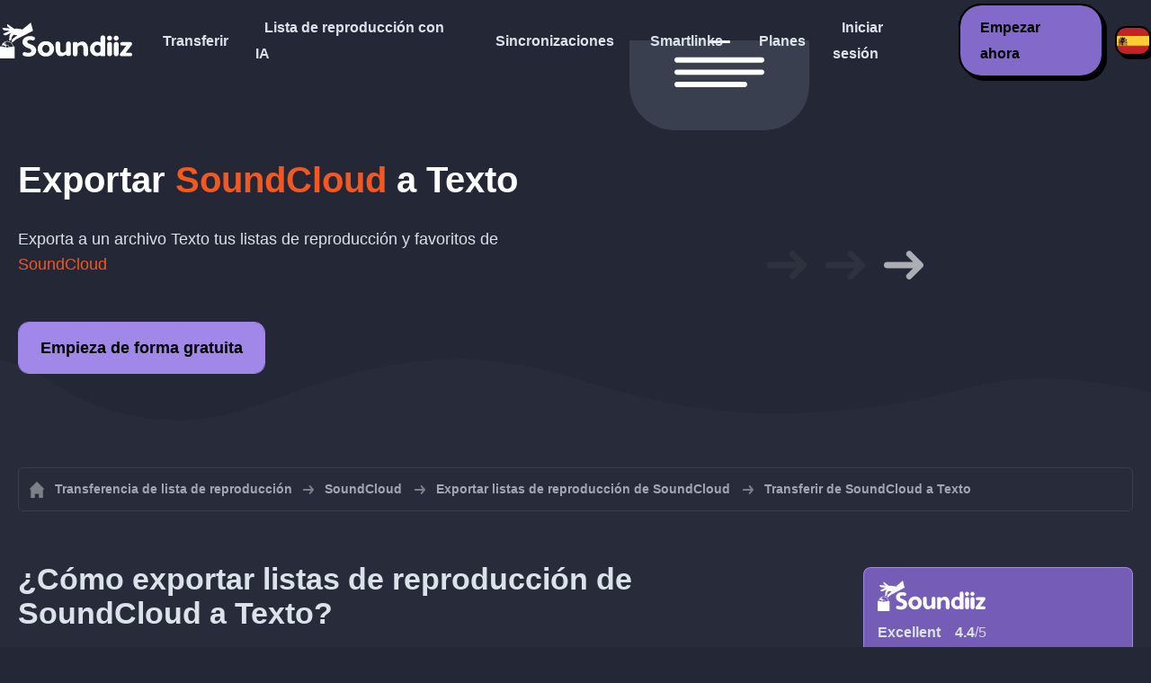

--- FILE ---
content_type: text/html; charset=UTF-8
request_url: https://soundiiz.com/es/tutorial/export-soundcloud-to-text
body_size: 5218
content:
                    <!DOCTYPE html>
<html class="theme-dark " lang="es"  itemscope itemtype="https://schema.org/FAQPage">
<head>
    <meta charset="UTF-8" />
    <title>Exportar listas de reproducción de SoundCloud a Texto - Guarda tus listas de reproducción y biblioteca con Soundiiz</title>
    <link rel="canonical" href="https://soundiiz.com/es/tutorial/export-soundcloud-to-text"/>

    <!-- HREFLANG -->
                                        <link rel="alternate" hreflang="x-default" href="https://soundiiz.com/tutorial/export-soundcloud-to-text" />
                        <link rel="alternate" hreflang="en" href="https://soundiiz.com/tutorial/export-soundcloud-to-text" />
                                            <link rel="alternate" hreflang="es" href="https://soundiiz.com/es/tutorial/export-soundcloud-to-text" />
                                            <link rel="alternate" hreflang="fr" href="https://soundiiz.com/fr/tutorial/export-soundcloud-to-text" />
                                            <link rel="alternate" hreflang="ru" href="https://soundiiz.com/ru/tutorial/export-soundcloud-to-text" />
                                            <link rel="alternate" hreflang="pt" href="https://soundiiz.com/pt/tutorial/export-soundcloud-to-text" />
                                            <link rel="alternate" hreflang="de" href="https://soundiiz.com/de/tutorial/export-soundcloud-to-text" />
                                            <link rel="alternate" hreflang="it" href="https://soundiiz.com/it/tutorial/export-soundcloud-to-text" />
                                            <link rel="alternate" hreflang="da" href="https://soundiiz.com/da/tutorial/export-soundcloud-to-text" />
                                            <link rel="alternate" hreflang="nl" href="https://soundiiz.com/nl/tutorial/export-soundcloud-to-text" />
                                            <link rel="alternate" hreflang="no" href="https://soundiiz.com/no/tutorial/export-soundcloud-to-text" />
                                            <link rel="alternate" hreflang="pl" href="https://soundiiz.com/pl/tutorial/export-soundcloud-to-text" />
                                            <link rel="alternate" hreflang="sv" href="https://soundiiz.com/sv/tutorial/export-soundcloud-to-text" />
                                            <link rel="alternate" hreflang="zh" href="https://soundiiz.com/zh/tutorial/export-soundcloud-to-text" />
                                            <link rel="alternate" hreflang="ja" href="https://soundiiz.com/ja/tutorial/export-soundcloud-to-text" />
                                            <link rel="alternate" hreflang="ar" href="https://soundiiz.com/ar/tutorial/export-soundcloud-to-text" />
                                            <link rel="alternate" hreflang="tr" href="https://soundiiz.com/tr/tutorial/export-soundcloud-to-text" />
                                            <link rel="alternate" hreflang="hi" href="https://soundiiz.com/hi/tutorial/export-soundcloud-to-text" />
            
    <meta name="description" itemprop="description" content="Exporta listas de reproducción de SoundCloud a un archivo Texto en tu dispositivo. Guarda todas tus listas de reproducción y favoritos de SoundCloud con Soundiiz." />
            <link rel="image_src" type="image/png" href="https://soundiiz.com/build/static/il-social.png" />
        <meta name="author" content="Soundiiz" />
    <meta name="keywords" content="soundiiz, convert, convert playlists, transfer, syncing, smart links, free, apple music, streaming services, youtube music, deezer, soundcloud, tidal, qobuz, amazon, song, lastfm, youtube" />
    <meta name="robots" content="all" />
    <meta name="viewport" content="width=device-width, initial-scale=1" />
    <meta name="theme-color" content="#242735">

    <!-- Open graph -->
    <meta property="og:site_name" content="Soundiiz" />
    <meta property="og:title" content="Exportar listas de reproducción de SoundCloud a Texto - Guarda tus listas de reproducción y biblioteca con Soundiiz" />
    <meta property="og:description" content="Exporta listas de reproducción de SoundCloud a un archivo Texto en tu dispositivo. Guarda todas tus listas de reproducción y favoritos de SoundCloud con Soundiiz." />
    <meta property="og:type" content="website" />
            <meta property="og:image" content="https://soundiiz.com/build/static/il-social.png" />
        <meta property="og:url" content="https://soundiiz.com" />
    <meta property="fb:app_id" content="235280966601747" />


    <!-- Twitter graph -->
    <meta name="twitter:title" content="Exportar listas de reproducción de SoundCloud a Texto - Guarda tus listas de reproducción y biblioteca con Soundiiz" />
    <meta name="twitter:description" content="Exporta listas de reproducción de SoundCloud a un archivo Texto en tu dispositivo. Guarda todas tus listas de reproducción y favoritos de SoundCloud con Soundiiz." />
            <meta name="twitter:image" content="https://soundiiz.com/build/static/il-social-twitter.png" />
        <meta name="twitter:card" content="summary" />
    <meta name="twitter:site" content="@soundiizexp" />

    
    <link rel="shortcut icon" href="/favicon/favicon.ico" />
    <link rel="icon" sizes="32x32" href="/favicon/32x32.png" />
    <link rel="icon" sizes="16x16" href="/favicon/16x16.png" />
    <link rel="apple-touch-icon" sizes="180x180" href="/favicon/180x180.png" />

    <!-- Style -->
    <link crossorigin rel="stylesheet" href="/build/assets/CUbKNx9A.css"><link crossorigin rel="modulepreload" href="/build/assets/Bxu3rcyx.js"><link crossorigin rel="modulepreload" href="/build/assets/CUKHiOHN.js">
    <link crossorigin rel="modulepreload" href="/build/assets/CtF8r2sC.js"><link crossorigin rel="modulepreload" href="/build/assets/vSMCirmz.js"><link crossorigin rel="modulepreload" href="/build/assets/B77NI-r2.js">
        <link crossorigin rel="stylesheet" href="/build/assets/BgWQlN1W.css">
    <!-- End Style -->

    <script type="application/ld+json">
		{
			"@context": "https://schema.org",
			"@graph":[
			{
                "@type":"WebSite",
                "url": "https://soundiiz.com",
                "name": "Soundiiz",
                "description": "Exporta listas de reproducción de SoundCloud a un archivo Texto en tu dispositivo. Guarda todas tus listas de reproducción y favoritos de SoundCloud con Soundiiz.",
                "alternateName": "Soundiiz: Transferir listas de reproducción y favoritos entres servicios de streaming",
                "sameAs":[
                    "https://www.linkedin.com/company/9388497/",
                    "https://www.instagram.com/soundiizofficial",
                    "https://en.wikipedia.org/wiki/Soundiiz",
                    "https://www.facebook.com/Soundiiz",
                    "https://x.com/Soundiiz"
                ]
            },
            {
                "@type":"Organization",
                "url": "https://soundiiz.com",
                "name": "Soundiiz",
                "legalName": "BRICKOFT SAS",
                "sameAs":[
                    "https://www.linkedin.com/company/9388497/",
                    "https://www.instagram.com/soundiizofficial",
                    "https://en.wikipedia.org/wiki/Soundiiz",
                    "https://www.facebook.com/Soundiiz",
                    "https://x.com/Soundiiz"
                ],
                "logo": "/favicon/180x180.png",
                "email": "contact@soundiiz.com"
            },
            {
                "@type":[
                    "WebApplication",
                    "SoftwareApplication"
                 ],
                "operatingSystem":"all",
                "name":"Soundiiz",
                "image":"/favicon/180x180.png",
                "url":"https://soundiiz.com",
                "applicationCategory":"UtilitiesApplication",
                "aggregateRating": {
                    "@type": "AggregateRating",
                    "ratingValue": "4.4",
                    "ratingCount": "866",
                    "reviewCount": "866",
                    "bestRating": "5",
                    "worstRating": "1"
                },
                "offers": {
                    "@type":"Offer",
                    "price":"0",
                    "priceCurrency":"EUR"
                }
            }]
		}
    </script>
    <!-- Trad cookie -->
    <script>
      var cookieTrans = {
        message: 'Usamos cookies para mejorar su experiencia con nuestro servicio y para ayudarnos a comprender cómo lo usan los visitantes. Al usar este sitio, usted acepta este uso.',
        gotIt: 'Aceptar',
        moreInfo: 'Ver detalles'
      }
    </script>
    </head>
<body lang="es" >
<div class="sdz-root sdz-static code-200 tutorials export-soundcloud-to-text">
    <header id="header">
        <div class="navbar" role="navigation" dir="ltr">
            <div class="navbar-inner">
                <div class="soundiiz-logo">
                    <a href="/es/" data-native="_blank" aria-label="Playlist Transfer" title="Soundiiz">
                        <img src="/build/static/logo-soundiiz.svg" alt="Playlist Transfer" height="36" />
                    </a>
                </div>
                <div class="clear"></div>
                <ul id="navigation" class="navigation">
                    <li class="navigation-item navigation-control" id="navControl"></li>
                    <li class="navigation-item"><a data-native="_blank" href="/es/transfer-playlist-and-favorites" title="Transferir">Transferir</a></li>
                    <li class="navigation-item"><a data-native="_blank" href="/es/ai-playlist-generator" title="Lista de reproducción con IA">Lista de reproducción con IA</a></li>
                    <li class="navigation-item"><a data-native="_blank" href="/es/auto-sync-playlist" title="Mantener las listas de reproducción sincronizadas automáticamente">Sincronizaciones</a></li>
                    <li class="navigation-item"><a data-native="_blank" href="/es/smartlink-for-playlist-curator" title="Smartlinks">Smartlinks</a></li>
                    <li class="navigation-item"><a data-native="_blank" href="/es/pricing" title="Planes">Planes</a></li>
                    <li class="navigation-item"><a itemprop="url" href="/es/login" title="Iniciar sesión">Iniciar sesión</a></li>
                    <li class="navigation-item item-app btn"><a href="/es/register" title="Empezar ahora">Empezar ahora</a></li>
                    <li id="localePicker" class="locale-picker">
    <div id="currentLocale" class="current-locale locale-es">
        <span class="flag flag-es"></span>
    </div>
    <ul id="localeList" class="locale-list close">
                                    <li class="locale locale-en ">
                    <a title="English (US)" href="https://soundiiz.com/tutorial/export-soundcloud-to-text">
                        <span class="flag flag-en"></span>English (US)
                    </a>
                </li>
                                                <li class="locale locale-es locale-selected">
                    <a title="Español" href="https://soundiiz.com/es/tutorial/export-soundcloud-to-text">
                        <span class="flag flag-es"></span>Español
                    </a>
                </li>
                                                <li class="locale locale-fr ">
                    <a title="Français" href="https://soundiiz.com/fr/tutorial/export-soundcloud-to-text">
                        <span class="flag flag-fr"></span>Français
                    </a>
                </li>
                                                <li class="locale locale-ru ">
                    <a title="Русский" href="https://soundiiz.com/ru/tutorial/export-soundcloud-to-text">
                        <span class="flag flag-ru"></span>Русский
                    </a>
                </li>
                                                <li class="locale locale-pt ">
                    <a title="Português (Brasil)" href="https://soundiiz.com/pt/tutorial/export-soundcloud-to-text">
                        <span class="flag flag-pt"></span>Português (Brasil)
                    </a>
                </li>
                                                <li class="locale locale-de ">
                    <a title="Deutsch" href="https://soundiiz.com/de/tutorial/export-soundcloud-to-text">
                        <span class="flag flag-de"></span>Deutsch
                    </a>
                </li>
                                                <li class="locale locale-it ">
                    <a title="Italiano" href="https://soundiiz.com/it/tutorial/export-soundcloud-to-text">
                        <span class="flag flag-it"></span>Italiano
                    </a>
                </li>
                                                <li class="locale locale-da ">
                    <a title="Dansk" href="https://soundiiz.com/da/tutorial/export-soundcloud-to-text">
                        <span class="flag flag-da"></span>Dansk
                    </a>
                </li>
                                                <li class="locale locale-nl ">
                    <a title="Nederlands" href="https://soundiiz.com/nl/tutorial/export-soundcloud-to-text">
                        <span class="flag flag-nl"></span>Nederlands
                    </a>
                </li>
                                                <li class="locale locale-no ">
                    <a title="Norsk" href="https://soundiiz.com/no/tutorial/export-soundcloud-to-text">
                        <span class="flag flag-no"></span>Norsk
                    </a>
                </li>
                                                <li class="locale locale-pl ">
                    <a title="Polski" href="https://soundiiz.com/pl/tutorial/export-soundcloud-to-text">
                        <span class="flag flag-pl"></span>Polski
                    </a>
                </li>
                                                <li class="locale locale-sv ">
                    <a title="Svenska" href="https://soundiiz.com/sv/tutorial/export-soundcloud-to-text">
                        <span class="flag flag-sv"></span>Svenska
                    </a>
                </li>
                                                <li class="locale locale-zh ">
                    <a title="中文" href="https://soundiiz.com/zh/tutorial/export-soundcloud-to-text">
                        <span class="flag flag-zh"></span>中文
                    </a>
                </li>
                                                <li class="locale locale-ja ">
                    <a title="日本語" href="https://soundiiz.com/ja/tutorial/export-soundcloud-to-text">
                        <span class="flag flag-ja"></span>日本語
                    </a>
                </li>
                                                <li class="locale locale-ar ">
                    <a title="العربية" href="https://soundiiz.com/ar/tutorial/export-soundcloud-to-text">
                        <span class="flag flag-ar"></span>العربية
                    </a>
                </li>
                                                <li class="locale locale-tr ">
                    <a title="Türkçe" href="https://soundiiz.com/tr/tutorial/export-soundcloud-to-text">
                        <span class="flag flag-tr"></span>Türkçe
                    </a>
                </li>
                                                <li class="locale locale-hi ">
                    <a title="हिन्दी" href="https://soundiiz.com/hi/tutorial/export-soundcloud-to-text">
                        <span class="flag flag-hi"></span>हिन्दी
                    </a>
                </li>
                        </ul>
</li>                </ul>
            </div>
        </div>
    </header>

        <div class="overhead overhead-tutorial overhead-tutorial-convertTo">
    <div class="overhead-wrapper">
        <div class="overhead-inner">
            <h1 class="overhead-title">Exportar <span class="text-soundcloud">SoundCloud</span> a <span class="text-text">Texto</span></h1>
            <p class="overhead-desc">Exporta a un archivo <span class="text-text">Texto</span> tus listas de reproducción y favoritos de <span class="text-soundcloud">SoundCloud</span></p>
            <div class="overhead-actions">
                <a class="btn btn-large btn-primary btn-webapp" href="/es/webapp" title="Empieza de forma gratuita"> Empieza de forma gratuita</a>
            </div>
        </div>
        <div class="overhead-canvas from-soundcloud-to-file">
            <div class="canvas">
                <div class="foreground">
                    <div class="canvas-platform platform-source platform-soundcloud"></div>
                    <div class="canvas-platform platform-destination platform-file platform-text"></div>
                </div>
                <div class="middleground">
                    <div class="canvas-arrow"></div>
                    <div class="canvas-arrow"></div>
                    <div class="canvas-arrow"></div>
                </div>
            </div>
        </div>
    </div>
        <div class="wave-separator"></div>
    </div>
    <section class="section section-auto section-breadcrumbs">
        <div class="container container-flex container-breadcrumbs container-new container-padding">
            <nav>
                <ol class="breadcrumbs" itemscope itemtype="https://schema.org/BreadcrumbList">
                                            <li itemprop="itemListElement" itemscope
                            itemtype="https://schema.org/ListItem">
                            <a itemprop="item" href="/es/" title="Transferencia de lista de reproducción">
                                <span itemprop="name">Transferencia de lista de reproducción</span></a>
                            <meta itemprop="position" content="1" />
                        </li>
                                                                                                                                <li itemprop="itemListElement" itemscope
                            itemtype="https://schema.org/ListItem">
                            <a itemprop="item" href="/es/soundcloud" title="SoundCloud">
                                <span itemprop="name">SoundCloud</span></a>
                            <meta itemprop="position" content="2" />
                        </li>
                                                    <li itemprop="itemListElement" itemscope
                                itemtype="https://schema.org/ListItem">
                                <a itemprop="item" href="/es/soundcloud/export-playlist" title="Exportar listas de reproducción de SoundCloud">
                                    <span itemprop="name">Exportar listas de reproducción de SoundCloud</span></a>
                                <meta itemprop="position" content="3" />
                            </li>
                                                <li>Transferir de SoundCloud a Texto</li>
                                    </ol>
            </nav>
        </div>
    </section>
    <section class="section section-tutorials">
        <div class="container container-flex container-full container-row container-tutorials container-new container-padding">
            <div class="all-tutorials">
                <div class="recap-box">
    <div class="recap-box-wrapper">
        <div class="recap-box-header">
            <div class="recap-box-logo"></div>
            <div class="trustpilot">
    <span class="trustpilot-score">Excellent</span>
    <span class="trustpilot-score-number"><strong>4.4</strong>/5</span>
    </div>        </div>
        <div class="recap-box-content">
            <div class="recap-box-title">¡La mejor solución para gestionar tu colección de música en línea!</div>
            <ul class="recap-box-features">
                <li>41 servicios musicales admitidos</li>
                <li>Transfiere tus listas de reproducción y favoritos</li>
                <li>No es necesario instalar ninguna aplicación</li>
            </ul>
        </div>
    </div>
    <div class="recap-box-footer">
        <a class="btn btn-large recap-box-action" href="/es/webapp/playlists" title="Empieza de forma gratuita">Empieza de forma gratuita</a>
    </div>
</div>                <article class="tutorial" itemscope itemprop="mainEntity" itemtype="https://schema.org/Question">
    <h2 itemprop="name">¿Cómo exportar listas de reproducción de SoundCloud a Texto?</h2>
    <div itemscope itemprop="acceptedAnswer" itemtype="https://schema.org/Answer">
            <p class="group-subtitle">Sigue estos pasos para exportar a un archivo Texto tus listas de reproducción de SoundCloud y crea una copia de seguridad de tus listas de canciones para compartirlas.</p>
        <div class="sticks">
            <a href="/es/pricing" class="stick stick-premium">Premium</a>
            <span class="stick stick-category stick-playlists">Listas de reproducción</span>
            <span class="stick stick-tool stick-export">Exportar</span>
        </div>
        <div itemprop="text">
            <ol class="process process-primary break-row">
                <li>En Soundiiz; selecciona la lista de reproducción que quieres exportar y elige <strong>Exportar como archivo</strong></li>
                <li>Selecciona el formato <strong>Texto</strong> y confirma la lista de canciones</li>
                <li>Haz clic en <strong>Descargar archivo</strong> para guardar la lista de canviones exportada en tu dispositivo.</li>
            </ol>
        </div>
        <div class="notification-message info-message">
            <div class="message-content">
                <div class="message-libelle">¿Quieres ver un ejemplo del archivo exportado?
                                            <a href="/data/fileExamples/playlistExport.txt" download="PlaylistExport.txt">
                            Descargar lista de reproducción en formato Texto</a>
                                    </div>
            </div>
        </div>
        </div>
</article>                <article class="tutorial" itemscope itemprop="mainEntity" itemtype="https://schema.org/Question">
    <h2 itemprop="name">¿Cómo exportar la lista de álbumes de SoundCloud a formato Texto?</h2>
    <div itemscope itemprop="acceptedAnswer" itemtype="https://schema.org/Answer">
            <p class="group-subtitle">Guarda tus álbumes favoritos de SoundCloud en un archivo Texto siguiendo los pasos de esta guía rápida.</p>
        <div class="sticks">
            <a href="/es/pricing" class="stick stick-premium">Premium</a>
            <span class="stick stick-category stick-albums">Álbumes</span>
            <span class="stick stick-tool stick-export">Exportar</span>
        </div>
        <div itemprop="text">
            <ol class="process process-primary break-row">
                <li>En Soundiiz; selecciona los álbumes que quieres exportar y elige <strong>Exportar como archivo</strong></li>
                <li>Selecciona el formato <strong>Texto</strong> y confirma la lista</li>
                <li>Haz clic en <strong>Descargar archivo</strong> para guardar la lista exportada en tu dispositivo.</li>
            </ol>
        </div>
        <div class="notification-message info-message">
            <div class="message-content">
                <div class="message-libelle">¿Quieres ver un ejemplo del archivo exportado?
                                            <a href="/data/fileExamples/albumsExport.txt" download="AlbumsExport.txt">
                            Descargar lista de álbumes en formato Texto</a>
                                    </div>
            </div>
        </div>
        </div>
</article>
                <article class="tutorial" itemscope itemprop="mainEntity" itemtype="https://schema.org/Question">
    <h2 itemprop="name">¿Cómo exportar la lista de artistas de SoundCloud a formato Texto?</h2>
    <div itemscope itemprop="acceptedAnswer" itemtype="https://schema.org/Answer">
            <p class="group-subtitle">Guarda tus artistas favoritos de SoundCloud en un archivo Texto siguiendo los pasos de esta guía rápida.</p>
        <div class="sticks">
            <a href="/es/pricing" class="stick stick-premium">Premium</a>
            <span class="stick stick-category stick-albums">Artistas</span>
            <span class="stick stick-tool stick-export">Exportar</span>
        </div>
        <div itemprop="text">
            <ol class="process process-primary break-row">
                <li>En Soundiiz; selecciona los artistas que quieres exportar y elige <strong>Exportar como archivo</strong></li>
                <li>Selecciona el formato <strong>Texto</strong> y confirma la lista</li>
                <li>Haz clic en <strong>Descargar archivo</strong> para guardar la lista exportada en tu dispositivo.</li>
            </ol>
        </div>
        <div class="notification-message info-message">
            <div class="message-content">
                <div class="message-libelle">¿Quieres ver un ejemplo del archivo exportado?
                                            <a href="/data/fileExamples/artistsExport.txt" download="ArtistsExport.txt">
                            Descargar lista de artistas en formato Texto</a>
                                    </div>
            </div>
        </div>
        </div>
</article>
                <article class="tutorial" itemscope itemprop="mainEntity" itemtype="https://schema.org/Question">
    <h2 itemprop="name">¿Cómo exportar la lista de canciones de SoundCloud a formato Texto?</h2>
    <div itemscope itemprop="acceptedAnswer" itemtype="https://schema.org/Answer">
            <p class="group-subtitle">Guarda tus canciones favoritas de SoundCloud en un archivo Texto siguiendo los pasos de esta guía rápida.</p>
        <div class="sticks">
            <a href="/es/pricing" class="stick stick-premium">Premium</a>
            <span class="stick stick-category stick-albums">Canciones</span>
            <span class="stick stick-tool stick-export">Exportar</span>
        </div>
        <div itemprop="text">
            <ol class="process process-primary break-row">
                <li>En Soundiiz; selecciona las canciones que quieres exportar y elige <strong>Exportar como archivo</strong></li>
                <li>Selecciona el formato <strong>Texto</strong> y confirma la lista</li>
                <li>Haz clic en <strong>Descargar archivo</strong> para guardar la lista exportada en tu dispositivo.</li>
            </ol>
        </div>
        <div class="notification-message info-message">
            <div class="message-content">
                <div class="message-libelle">¿Quieres ver un ejemplo del archivo exportado?
                                            <a href="/data/fileExamples/tracksExport.txt" download="TracksExport.txt">
                            Descargar lista de canciones en formato Texto</a>
                                    </div>
            </div>
        </div>
        </div>
</article>
                

<article class="tutorial" itemscope itemprop="mainEntity" itemtype="https://schema.org/Question">
    <h2 itemprop="name">¿Qué es SoundCloud?</h2>
    <div itemscope itemprop="acceptedAnswer" itemtype="https://schema.org/Answer">
        <div itemprop="text">
            <p>SoundCloud es una plataforma de distribución global de audio en línea, que permite a sus usuarios subir, grabar, promocionar y compartir sus grabaciones creadas originalmente. </p>
        </div>
    </div>
</article>


<article class="tutorial" itemscope itemprop="mainEntity" itemtype="https://schema.org/Question">
    <h2 itemprop="name">¿Qué es Soundiiz?</h2>
    <div itemscope itemprop="acceptedAnswer" itemtype="https://schema.org/Answer">
        <div itemprop="text">
            <p>Soundiiz es la herramienta en línea más completa para gestionar tu biblioteca musical entre varios servicios. Ofrece una manera sencilla de importar y exportar listas de reproducción, pero también canciones, artistas y álbumes favoritos.</p>
        </div>
    </div>
</article>
            </div>
            <div class="sidebar-tutorials">
                <div class="recap-box">
    <div class="recap-box-wrapper">
        <div class="recap-box-header">
            <div class="recap-box-logo"></div>
            <div class="trustpilot">
    <span class="trustpilot-score">Excellent</span>
    <span class="trustpilot-score-number"><strong>4.4</strong>/5</span>
    </div>        </div>
        <div class="recap-box-content">
            <div class="recap-box-title">¡La mejor solución para gestionar tu colección de música en línea!</div>
            <ul class="recap-box-features">
                <li>41 servicios musicales admitidos</li>
                <li>Transfiere tus listas de reproducción y favoritos</li>
                <li>No es necesario instalar ninguna aplicación</li>
            </ul>
        </div>
    </div>
    <div class="recap-box-footer">
        <a class="btn btn-large recap-box-action" href="/es/webapp/playlists" title="Empieza de forma gratuita">Empieza de forma gratuita</a>
    </div>
</div>                <div class="other-tutorials">
                    <h4>Otros tutoriales</h4>
                                                            <a href="/es/tutorial/export-spotify-to-text" class="tutorial-link" title="Exportar Spotify a Texto">Exportar Spotify a Texto</a>
                                                                                <a href="/es/tutorial/export-deezer-to-text" class="tutorial-link" title="Exportar Deezer a Texto">Exportar Deezer a Texto</a>
                                                                                <a href="/es/tutorial/export-tidal-to-text" class="tutorial-link" title="Exportar TIDAL a Texto">Exportar TIDAL a Texto</a>
                                                                                <a href="/es/tutorial/export-apple-music-to-text" class="tutorial-link" title="Exportar Apple Music a Texto">Exportar Apple Music a Texto</a>
                                                                                            <a href="/es/tutorial" class="btn btn-basic btn-block btn-small">Otros tutoriales</a>
                </div>
            </div>
        </div>
    </section>
    <section class="section section-hub-redirects">
    <div class="container container-flex container-row container-hub-redirects container-new container-padding">
        <div class="hub-redirects">
                        <a href="/es/soundcloud" title="Otros tutoriales SoundCloud" class="hub-redirect hub-redirect-source hub-redirect-soundcloud">
                <div class="hub-redirect-pretitle">Otros tutoriales</div>
                <div class="hub-redirect-title"><strong class="text-soundcloud">SoundCloud</strong></div>
            </a>
                                        <a href="/es/tutorial" title="Otros tutoriales Soundiiz" class="hub-redirect hub-redirect-destination hub-redirect-soundiiz">
                    <div class="hub-redirect-pretitle">Otros tutoriales</div>
                    <div class="hub-redirect-title"><strong class="text-soundiiz">Soundiiz</strong></div>
                </a>
                    </div>
    </div>
</section>
    <footer>
        <div class="container container-new container-footer container-padding">
            <nav class="footer-nav">
                <a href="/es/" title="Soundiiz: convert playlists" class="footer-logo"></a>
                <ul class="footer-inner">
                    <li class="footer-link"><a href="/blog/" data-native="_blank" title="Blog"> Blog</a></li>
                    <li class="footer-link"><a href="/es/tutorial" data-native="_blank" title="Tutoriales"> Tutoriales</a></li>
                    <li class="footer-link"><a href="https://support.soundiiz.com/hc/en-us" target="_blank" rel="noopener" title="Centro de asistencia">Centro de asistencia</a></li>
                    <li class="footer-link"><a href="/es/partners" data-native="_blank" title="Nuestros socios"> Nuestros socios</a></li>
                    <li class="footer-link"><a href="/es/about" data-native="_blank" title="Sobre nosotros">Sobre nosotros</a></li>
                    <li class="footer-link"><a href="/es/brand" data-native="_blank" title="Kit de prensa"> Kit de prensa</a></li>
                    <li class="footer-link"><a href="https://support.soundiiz.com/hc/en-us/requests/new" data-native="_blank" title="Contáctanos"> Contáctanos</a></li>
                    <li class="footer-link"><a href="/es/api" data-native="_blank" title="Desarrolladores (API)"> Desarrolladores (API)</a></li>
                    <li class="footer-link"><a href="https://play.google.com/store/apps/details?id=fr.brickoft.soundiiz&referrer=utm_source%3Dsoundiiz%26utm_medium%3Dfooter" target="_blank" rel="noopener" title="Android app">Android App</a></li>
                </ul>
            </nav>
        </div>
        <div class="footer-cr">
            <div class="container container-new container-footer container-padding">
                <div class="footer-cr-inner">
                    <div class="cr-items">
                        <div class="cr-item">© 2026 Brickoft</div>
                        <a href="/es/terms" data-native="_blank" title="Privacidad y términos" class="cr-item cr-link">Privacidad y términos</a>
                        <a href="https://status.soundiiz.com/" target="_blank" rel="noopener" data-native="_blank" title="Estado de los servicios" class="cr-item cr-link"> Estado de los servicios</a>
                    </div>
                    <div class="cr-follow-links">
                        <a href="https://www.facebook.com/Soundiiz" title="Facebook" rel="noreferrer" target="_blank" class="cr-follow-link link-facebook"></a>
                        <a href="https://www.instagram.com/soundiizofficial/" title="Instagram" rel="noreferrer" target="_blank" class="cr-follow-link link-instagram"></a>
                        <a href="https://x.com/soundiiz" title="X" rel="noreferrer" target="_blank" class="cr-follow-link link-twitter"></a>
                        <a href="https://www.youtube.com/channel/UCV1Vcu3E9IJKkn-Ss8yt4xg" title="YouTube" rel="noreferrer" target="_blank" class="cr-follow-link link-youtube"></a>
                        <a href="https://www.linkedin.com/company/soundiiz" data-native="_blank" title="Linkedin" rel="noreferrer"  class="cr-follow-link link-linkedin"></a>
                        <a href="https://www.reddit.com/r/Soundiiz/" data-native="_blank" title="Reddit" rel="noreferrer"  class="cr-follow-link link-reddit"></a>
                    </div>
                </div>
            </div>
        </div>
    </footer>
    <div id="cookieconsent"></div>
</div>

<!---------------- Critical JS ------------------------------------------------->
<script crossorigin type="module" src="/build/assets/BIhC5Pjf.js"></script>
<script crossorigin type="module" src="/build/assets/4NcOojE1.js"></script>
    <script crossorigin type="module" src="/build/assets/zS0iew9i.js"></script>

<!---------------- Deferred styles - chargé après window.load --------------->
<noscript id="deferred-styles">
    <link crossorigin rel="stylesheet" href="/build/assets/BYNF-6Ez.css"><link crossorigin rel="modulepreload" href="/build/assets/CseWY3Yq.js"><link crossorigin rel="modulepreload" href="/build/assets/fxVq_iT9.js"><link crossorigin rel="modulepreload" href="/build/assets/QeSaAyPJ.js">
        <link crossorigin rel="stylesheet" href="/build/assets/DfxL4RvC.css">
</noscript>

<!---------------- Deferred JS - chargé après window.load ------------------->
<noscript class="deferred-script">
    <script crossorigin type="module" src="/build/assets/BLt6Maye.js"></script>
        <script crossorigin type="module" src="/build/assets/CejO_kGf.js"></script>
</noscript>

<!---------------- Scrolled styles - chargé au scroll ------------------------>
<noscript id="scrolled-styles">
    <link crossorigin rel="modulepreload" href="/build/assets/LlWh63Tn.js">
        </noscript>

<!---------------- Scrolled JS - chargé au scroll ---------------------------->
<noscript class="scrolled-script">
    <script crossorigin type="module" src="/build/assets/CXk_e547.js"></script>
        <script crossorigin type="module" src="/build/assets/DXmgNKQA.js"></script>
</noscript>
</body>
</html>


--- FILE ---
content_type: image/svg+xml
request_url: https://soundiiz.com/build/images/HumEnVzo.svg
body_size: 376
content:
<!-- Generator: Adobe Illustrator 19.2.1, SVG Export Plug-In  -->
<svg version="1.1"
	 xmlns="http://www.w3.org/2000/svg" xmlns:xlink="http://www.w3.org/1999/xlink" xmlns:a="http://ns.adobe.com/AdobeSVGViewerExtensions/3.0/"
	 x="0px" y="0px" width="16.1px" height="16.1px" viewBox="0 0 16.1 16.1" style="enable-background:new 0 0 16.1 16.1;"
	 xml:space="preserve">
<style type="text/css">
	.st0{fill:#2196F3;}
</style>
<defs>
</defs>
<path class="st0" d="M8,0C3.6,0,0,3.6,0,8s3.6,8,8,8s8-3.6,8-8S12.5,0,8,0z M14,8c0,3.3-2.7,6-6,6s-6-2.7-6-6s2.7-6,6-6S14,4.7,14,8
	z"/>
<g>
	<rect x="7.1" y="7.6" class="st0" width="1.9" height="3.8"/>
	<rect x="7.1" y="4.7" class="st0" width="1.9" height="1.9"/>
</g>
</svg>


--- FILE ---
content_type: application/javascript
request_url: https://soundiiz.com/build/assets/CseWY3Yq.js
body_size: 6200
content:
(function(){try{var o=typeof window<"u"?window:typeof global<"u"?global:typeof globalThis<"u"?globalThis:typeof self<"u"?self:{};o.SENTRY_RELEASE={id:"soundiiz-prod"}}catch{}})();try{(function(){var o=typeof window<"u"?window:typeof global<"u"?global:typeof globalThis<"u"?globalThis:typeof self<"u"?self:{},s=new o.Error().stack;s&&(o._sentryDebugIds=o._sentryDebugIds||{},o._sentryDebugIds[s]="44425a6f-536a-434e-9c35-b9ad8d5d598d",o._sentryDebugIdIdentifier="sentry-dbid-44425a6f-536a-434e-9c35-b9ad8d5d598d")})()}catch{}function j(){document.getElementById("navControl").addEventListener("click",R)}function A(){I(),document.addEventListener("scroll",()=>I())}function I(){let o=document.getElementById("header");return window.scrollY<100&&o.classList.contains("header-scrolled")?o.classList.remove("header-scrolled"):window.scrollY>=100&&!o.classList.contains("header-scrolled")&&o.classList.add("header-scrolled"),!1}function R(){const o=document.body,s=document.getElementById("navigation"),L=document.getElementById("navigationM");if(L)o.removeChild(L);else if(s){o.insertAdjacentHTML("beforeend",'<div class="navigation navigationM" id="navigationM"><span class="navigation-overlay" id="navigationOverlay"></span><div class="navigation-wrapper"><div class="navigation-header"><div class="navigation-logo"></div><div id="navigationClose" class="navigation-close"></div> </div> <div class="navigation-inner"> '+s.innerHTML+"</div></div></div>");const e=document.getElementById("navigationOverlay"),t=document.getElementById("navigationClose");e.addEventListener("click",M),t.addEventListener("click",M)}}function M(){const o=document.body,s=document.getElementById("navigationM");s&&o.removeChild(s)}(function(o){if(!o.hasInitialised){var s={escapeRegExp:function(e){return e.replace(/[\-\[\]\/\{\}\(\)\*\+\?\.\\\^\$\|]/g,"\\$&")},hasClass:function(e,t){var a=" ";return e.nodeType===1&&(a+e.className+a).replace(/[\n\t]/g,a).indexOf(a+t+a)>=0},addClass:function(e,t){e.className+=" "+t},removeClass:function(e,t){var a=new RegExp("\\b"+this.escapeRegExp(t)+"\\b");e.className=e.className.replace(a,"")},interpolateString:function(e,t){return e.replace(/{{([a-z][a-z0-9\-_]*)}}/gi,function(a){return t(arguments[1])||""})},getCookie:function(e){var t=("; "+document.cookie).split("; "+e+"=");return t.length<2?void 0:t.pop().split(";").shift()},setCookie:function(e,t,a,p,f,i){var c=new Date;c.setHours(c.getHours()+24*(a||365));var u=[e+"="+t,"expires="+c.toUTCString(),"path="+(f||"/")];p&&u.push("domain="+p),i&&u.push("secure"),document.cookie=u.join(";")},deepExtend:function(e,t){for(var a in t)t.hasOwnProperty(a)&&(a in e&&this.isPlainObject(e[a])&&this.isPlainObject(t[a])?this.deepExtend(e[a],t[a]):e[a]=t[a]);return e},throttle:function(e,t){var a=!1;return function(){a||(e.apply(this,arguments),a=!0,setTimeout(function(){a=!1},t))}},hash:function(e){var t,a,p=0;if(e.length===0)return p;for(t=0,a=e.length;t<a;++t)p=(p<<5)-p+e.charCodeAt(t),p|=0;return p},normaliseHex:function(e){return e[0]=="#"&&(e=e.substr(1)),e.length==3&&(e=e[0]+e[0]+e[1]+e[1]+e[2]+e[2]),e},getContrast:function(e){return e=this.normaliseHex(e),(299*parseInt(e.substr(0,2),16)+587*parseInt(e.substr(2,2),16)+114*parseInt(e.substr(4,2),16))/1e3>=128?"#000":"#fff"},getLuminance:function(e){var t=parseInt(this.normaliseHex(e),16),a=38+(t>>16),p=38+(t>>8&255),f=38+(255&t);return"#"+(16777216+65536*(a<255?a<1?0:a:255)+256*(p<255?p<1?0:p:255)+(f<255?f<1?0:f:255)).toString(16).slice(1)},isMobile:function(){return/Android|webOS|iPhone|iPad|iPod|BlackBerry|IEMobile|Opera Mini/i.test(navigator.userAgent)},isPlainObject:function(e){return typeof e=="object"&&e!==null&&e.constructor==Object},traverseDOMPath:function(e,t){return e&&e.parentNode?s.hasClass(e,t)?e:this.traverseDOMPath(e.parentNode,t):null}};o.status={deny:"deny",allow:"allow",dismiss:"dismiss"},o.transitionEnd=function(){var e=document.createElement("div"),t={t:"transitionend",OT:"oTransitionEnd",msT:"MSTransitionEnd",MozT:"transitionend",WebkitT:"webkitTransitionEnd"};for(var a in t)if(t.hasOwnProperty(a)&&e.style[a+"ransition"]!==void 0)return t[a];return""}(),o.hasTransition=!!o.transitionEnd;var L=Object.keys(o.status).map(s.escapeRegExp);o.customStyles={},o.Popup=function(){var e={enabled:!0,container:null,cookie:{name:"cookieconsent_status",path:"/",domain:"",expiryDays:365,secure:!1},onPopupOpen:function(){},onPopupClose:function(){},onInitialise:function(n){},onStatusChange:function(n,r){},onRevokeChoice:function(){},onNoCookieLaw:function(n,r){},content:{header:"Cookies used on the website!",message:"This website uses cookies to ensure you get the best experience on our website.",dismiss:"Got it!",allow:"Allow cookies",deny:"Decline",link:"Learn more",href:"https://www.cookiesandyou.com",close:"&#x274c;",target:"_blank",policy:"Cookie Policy"},elements:{header:'<span class="cc-header">{{header}}</span>&nbsp;',message:'<span id="cookieconsent:desc" class="cc-message">{{message}}</span>',messagelink:'<span id="cookieconsent:desc" class="cc-message">{{message}} <a aria-label="learn more about cookies" role=button tabindex="0" class="cc-link" href="{{href}}" rel="noopener noreferrer nofollow" target="{{target}}">{{link}}</a></span>',dismiss:'<a aria-label="dismiss cookie message" role=button tabindex="0" class="cc-btn cc-dismiss">{{dismiss}}</a>',allow:'<a aria-label="allow cookies" role=button tabindex="0"  class="cc-btn cc-allow">{{allow}}</a>',deny:'<a aria-label="deny cookies" role=button tabindex="0" class="cc-btn cc-deny">{{deny}}</a>',link:'<a aria-label="learn more about cookies" role=button tabindex="0" class="cc-link" href="{{href}}" rel="noopener noreferrer nofollow" target="{{target}}">{{link}}</a>',close:'<span aria-label="dismiss cookie message" role=button tabindex="0" class="cc-close">{{close}}</span>'},window:'<div role="dialog" aria-live="polite" aria-label="cookieconsent" aria-describedby="cookieconsent:desc" class="cc-window {{classes}}"><!--googleoff: all-->{{children}}<!--googleon: all--></div>',revokeBtn:'<div class="cc-revoke {{classes}}">{{policy}}</div>',compliance:{info:'<div class="cc-compliance">{{dismiss}}</div>',"opt-in":'<div class="cc-compliance cc-highlight">{{deny}}{{allow}}</div>',"opt-out":'<div class="cc-compliance cc-highlight">{{deny}}{{allow}}</div>'},type:"info",layouts:{basic:"{{messagelink}}{{compliance}}","basic-close":"{{messagelink}}{{compliance}}{{close}}","basic-header":"{{header}}{{message}}{{link}}{{compliance}}"},layout:"basic",position:"bottom",theme:"block",static:!1,palette:null,revokable:!1,animateRevokable:!0,showLink:!0,dismissOnScroll:!1,dismissOnTimeout:!1,dismissOnWindowClick:!1,ignoreClicksFrom:["cc-revoke","cc-btn"],autoOpen:!0,autoAttach:!0,whitelistPage:[],blacklistPage:[],overrideHTML:null};function t(){this.initialise.apply(this,arguments)}function a(n){this.openingTimeout=null,s.removeClass(n,"cc-invisible")}function p(n){n.style.display="none",n.removeEventListener(o.transitionEnd,this.afterTransition),this.afterTransition=null}function f(){var n=this.options.position.split("-"),r=[];return n.forEach(function(d){r.push("cc-"+d)}),r}function i(n){var r=this.options,d=document.createElement("div"),m=r.container&&r.container.nodeType===1?r.container:document.body;d.innerHTML=n;var l=d.children[0];return l.style.display="none",s.hasClass(l,"cc-window")&&o.hasTransition&&s.addClass(l,"cc-invisible"),this.onButtonClick=function(h){var v=s.traverseDOMPath(h.target,"cc-btn")||h.target;if(s.hasClass(v,"cc-btn")){var g=v.className.match(new RegExp("\\bcc-("+L.join("|")+")\\b")),y=g&&g[1]||!1;y&&(this.setStatus(y),this.close(!0))}s.hasClass(v,"cc-close")&&(this.setStatus(o.status.dismiss),this.close(!0)),s.hasClass(v,"cc-revoke")&&this.revokeChoice()}.bind(this),l.addEventListener("click",this.onButtonClick),r.autoAttach&&(m.firstChild?m.insertBefore(l,m.firstChild):m.appendChild(l)),l}function c(n){return(n=s.normaliseHex(n))=="000000"?"#222":s.getLuminance(n)}function u(n,r){for(var d=0,m=n.length;d<m;++d){var l=n[d];if(l instanceof RegExp&&l.test(r)||typeof l=="string"&&l.length&&l===r)return!0}return!1}return t.prototype.initialise=function(n){this.options&&this.destroy(),s.deepExtend(this.options={},e),s.isPlainObject(n)&&s.deepExtend(this.options,n),function(){var l=this.options.onInitialise.bind(this);if(!window.navigator.cookieEnabled)return l(o.status.deny),!0;if(window.CookiesOK||window.navigator.CookiesOK)return l(o.status.allow),!0;var h=Object.keys(o.status),v=this.getStatus(),g=h.indexOf(v)>=0;return g&&l(v),g}.call(this)&&(this.options.enabled=!1),u(this.options.blacklistPage,location.pathname)&&(this.options.enabled=!1),u(this.options.whitelistPage,location.pathname)&&(this.options.enabled=!0);var r=this.options.window.replace("{{classes}}",function(){var l=this.options,h=l.position=="top"||l.position=="bottom"?"banner":"floating";s.isMobile()&&(h="floating");var v=["cc-"+h,"cc-type-"+l.type,"cc-theme-"+l.theme];return l.static&&v.push("cc-static"),v.push.apply(v,f.call(this)),function(g){var y=s.hash(JSON.stringify(g)),x="cc-color-override-"+y,E=s.isPlainObject(g);return this.customStyleSelector=E?x:null,E&&function(O,T,w){if(o.customStyles[O])return void++o.customStyles[O].references;var S={},k=T.popup,b=T.button,C=T.highlight;k&&(k.text=k.text?k.text:s.getContrast(k.background),k.link=k.link?k.link:k.text,S[w+".cc-window"]=["color: "+k.text,"background-color: "+k.background],S[w+".cc-revoke"]=["color: "+k.text,"background-color: "+k.background],S[w+" .cc-link,"+w+" .cc-link:active,"+w+" .cc-link:visited"]=["color: "+k.link],b&&(b.text=b.text?b.text:s.getContrast(b.background),b.border=b.border?b.border:"transparent",S[w+" .cc-btn"]=["color: "+b.text,"border-color: "+b.border,"background-color: "+b.background],b.padding&&S[w+" .cc-btn"].push("padding: "+b.padding),b.background!="transparent"&&(S[w+" .cc-btn:hover, "+w+" .cc-btn:focus"]=["background-color: "+(b.hover||c(b.background))]),C?(C.text=C.text?C.text:s.getContrast(C.background),C.border=C.border?C.border:"transparent",S[w+" .cc-highlight .cc-btn:first-child"]=["color: "+C.text,"border-color: "+C.border,"background-color: "+C.background]):S[w+" .cc-highlight .cc-btn:first-child"]=["color: "+k.text]));var N=document.createElement("style");document.head.appendChild(N),o.customStyles[O]={references:1,element:N.sheet};var B=-1;for(var P in S)S.hasOwnProperty(P)&&N.sheet.insertRule(P+"{"+S[P].join(";")+"}",++B)}(y,g,"."+x),E}.call(this,this.options.palette),this.customStyleSelector&&v.push(this.customStyleSelector),v}.call(this).join(" ")).replace("{{children}}",function(){var l={},h=this.options;h.showLink||(h.elements.link="",h.elements.messagelink=h.elements.message),Object.keys(h.elements).forEach(function(y){l[y]=s.interpolateString(h.elements[y],function(x){var E=h.content[x];return x&&typeof E=="string"&&E.length?E:""})});var v=h.compliance[h.type];v||(v=h.compliance.info),l.compliance=s.interpolateString(v,function(y){return l[y]});var g=h.layouts[h.layout];return g||(g=h.layouts.basic),s.interpolateString(g,function(y){return l[y]})}.call(this)),d=this.options.overrideHTML;if(typeof d=="string"&&d.length&&(r=d),this.options.static){var m=i.call(this,'<div class="cc-grower">'+r+"</div>");m.style.display="",this.element=m.firstChild,this.element.style.display="none",s.addClass(this.element,"cc-invisible")}else this.element=i.call(this,r);(function(){var l=this.setStatus.bind(this),h=this.close.bind(this),v=this.options.dismissOnTimeout;typeof v=="number"&&v>=0&&(this.dismissTimeout=window.setTimeout(function(){l(o.status.dismiss),h(!0)},Math.floor(v)));var g=this.options.dismissOnScroll;if(typeof g=="number"&&g>=0){var y=function(T){window.pageYOffset>Math.floor(g)&&(l(o.status.dismiss),h(!0),window.removeEventListener("scroll",y),this.onWindowScroll=null)};this.options.enabled&&(this.onWindowScroll=y,window.addEventListener("scroll",y))}var x=this.options.dismissOnWindowClick,E=this.options.ignoreClicksFrom;if(x){var O=function(T){for(var w=!1,S=T.path.length,k=E.length,b=0;b<S;b++)if(!w)for(var C=0;C<k;C++)w||(w=s.hasClass(T.path[b],E[C]));w||(l(o.status.dismiss),h(!0),window.removeEventListener("click",O),window.removeEventListener("touchend",O),this.onWindowClick=null)}.bind(this);this.options.enabled&&(this.onWindowClick=O,window.addEventListener("click",O),window.addEventListener("touchend",O))}}).call(this),function(){if(this.options.type!="info"&&(this.options.revokable=!0),s.isMobile()&&(this.options.animateRevokable=!1),this.options.revokable){var l=f.call(this);this.options.animateRevokable&&l.push("cc-animate"),this.customStyleSelector&&l.push(this.customStyleSelector);var h=this.options.revokeBtn.replace("{{classes}}",l.join(" ")).replace("{{policy}}",this.options.content.policy);this.revokeBtn=i.call(this,h);var v=this.revokeBtn;if(this.options.animateRevokable){var g=s.throttle(function(y){var x=!1,E=window.innerHeight-20;s.hasClass(v,"cc-top")&&y.clientY<20&&(x=!0),s.hasClass(v,"cc-bottom")&&y.clientY>E&&(x=!0),x?s.hasClass(v,"cc-active")||s.addClass(v,"cc-active"):s.hasClass(v,"cc-active")&&s.removeClass(v,"cc-active")},200);this.onMouseMove=g,window.addEventListener("mousemove",g)}}}.call(this),this.options.autoOpen&&this.autoOpen()},t.prototype.destroy=function(){this.onButtonClick&&this.element&&(this.element.removeEventListener("click",this.onButtonClick),this.onButtonClick=null),this.dismissTimeout&&(clearTimeout(this.dismissTimeout),this.dismissTimeout=null),this.onWindowScroll&&(window.removeEventListener("scroll",this.onWindowScroll),this.onWindowScroll=null),this.onWindowClick&&(window.removeEventListener("click",this.onWindowClick),this.onWindowClick=null),this.onMouseMove&&(window.removeEventListener("mousemove",this.onMouseMove),this.onMouseMove=null),this.element&&this.element.parentNode&&this.element.parentNode.removeChild(this.element),this.element=null,this.revokeBtn&&this.revokeBtn.parentNode&&this.revokeBtn.parentNode.removeChild(this.revokeBtn),this.revokeBtn=null,function(n){if(s.isPlainObject(n)){var r=s.hash(JSON.stringify(n)),d=o.customStyles[r];if(d&&!--d.references){var m=d.element.ownerNode;m&&m.parentNode&&m.parentNode.removeChild(m),o.customStyles[r]=null}}}(this.options.palette),this.options=null},t.prototype.open=function(n){if(this.element)return this.isOpen()||(o.hasTransition?this.fadeIn():this.element.style.display="",this.options.revokable&&this.toggleRevokeButton(),this.options.onPopupOpen.call(this)),this},t.prototype.close=function(n){if(this.element)return this.isOpen()&&(o.hasTransition?this.fadeOut():this.element.style.display="none",n&&this.options.revokable&&this.toggleRevokeButton(!0),this.options.onPopupClose.call(this)),this},t.prototype.fadeIn=function(){var n=this.element;if(o.hasTransition&&n&&(this.afterTransition&&p.call(this,n),s.hasClass(n,"cc-invisible"))){if(n.style.display="",this.options.static){var r=this.element.clientHeight;this.element.parentNode.style.maxHeight=r+"px"}this.openingTimeout=setTimeout(a.bind(this,n),20)}},t.prototype.fadeOut=function(){var n=this.element;o.hasTransition&&n&&(this.openingTimeout&&(clearTimeout(this.openingTimeout),a.bind(this,n)),s.hasClass(n,"cc-invisible")||(this.options.static&&(this.element.parentNode.style.maxHeight=""),this.afterTransition=p.bind(this,n),n.addEventListener(o.transitionEnd,this.afterTransition),s.addClass(n,"cc-invisible")))},t.prototype.isOpen=function(){return this.element&&this.element.style.display==""&&(!o.hasTransition||!s.hasClass(this.element,"cc-invisible"))},t.prototype.toggleRevokeButton=function(n){this.revokeBtn&&(this.revokeBtn.style.display=n?"":"none")},t.prototype.revokeChoice=function(n){this.options.enabled=!0,this.clearStatus(),this.options.onRevokeChoice.call(this),n||this.autoOpen()},t.prototype.hasAnswered=function(n){return Object.keys(o.status).indexOf(this.getStatus())>=0},t.prototype.hasConsented=function(n){var r=this.getStatus();return r==o.status.allow||r==o.status.dismiss},t.prototype.autoOpen=function(n){!this.hasAnswered()&&this.options.enabled?this.open():this.hasAnswered()&&this.options.revokable&&this.toggleRevokeButton(!0)},t.prototype.setStatus=function(n){var r=this.options.cookie,d=s.getCookie(r.name),m=Object.keys(o.status).indexOf(d)>=0;Object.keys(o.status).indexOf(n)>=0?(s.setCookie(r.name,n,r.expiryDays,r.domain,r.path,r.secure),this.options.onStatusChange.call(this,n,m)):this.clearStatus()},t.prototype.getStatus=function(){return s.getCookie(this.options.cookie.name)},t.prototype.clearStatus=function(){var n=this.options.cookie;s.setCookie(n.name,"",-1,n.domain,n.path)},t}(),o.Location=function(){var e={timeout:5e3,services:["ipinfo"],serviceDefinitions:{ipinfo:function(){return{url:"//ipinfo.io",headers:["Accept: application/json"],callback:function(i,c){try{var u=JSON.parse(c);return u.error?f(u):{code:u.country}}catch(n){return f({error:"Invalid response ("+n+")"})}}}},ipinfodb:function(i){return{url:"//api.ipinfodb.com/v3/ip-country/?key={api_key}&format=json&callback={callback}",isScript:!0,callback:function(c,u){try{var n=JSON.parse(u);return n.statusCode=="ERROR"?f({error:n.statusMessage}):{code:n.countryCode}}catch(r){return f({error:"Invalid response ("+r+")"})}}}},maxmind:function(){return{url:"//js.maxmind.com/js/apis/geoip2/v2.1/geoip2.js",isScript:!0,callback:function(i){window.geoip2?geoip2.country(function(c){try{i({code:c.country.iso_code})}catch(u){i(f(u))}},function(c){i(f(c))}):i(new Error("Unexpected response format. The downloaded script should have exported `geoip2` to the global scope"))}}}}};function t(i){s.deepExtend(this.options={},e),s.isPlainObject(i)&&s.deepExtend(this.options,i),this.currentServiceIndex=-1}function a(i,c,u){var n,r=document.createElement("script");r.type="text/"+(i.type||"javascript"),r.src=i.src||i,r.async=!1,r.onreadystatechange=r.onload=function(){var d=r.readyState;clearTimeout(n),c.done||d&&!/loaded|complete/.test(d)||(c.done=!0,c(),r.onreadystatechange=r.onload=null)},document.body.appendChild(r),n=setTimeout(function(){c.done=!0,c(),r.onreadystatechange=r.onload=null},u)}function p(i,c,u,n,r){var d=new(window.XMLHttpRequest||window.ActiveXObject)("MSXML2.XMLHTTP.3.0");if(d.open(n?"POST":"GET",i,1),d.setRequestHeader("Content-type","application/x-www-form-urlencoded"),Array.isArray(r))for(var m=0,l=r.length;m<l;++m){var h=r[m].split(":",2);d.setRequestHeader(h[0].replace(/^\s+|\s+$/g,""),h[1].replace(/^\s+|\s+$/g,""))}typeof c=="function"&&(d.onreadystatechange=function(){d.readyState>3&&c(d)}),d.send(n)}function f(i){return new Error("Error ["+(i.code||"UNKNOWN")+"]: "+i.error)}return t.prototype.getNextService=function(){var i;do i=this.getServiceByIdx(++this.currentServiceIndex);while(this.currentServiceIndex<this.options.services.length&&!i);return i},t.prototype.getServiceByIdx=function(i){var c=this.options.services[i];if(typeof c=="function"){var u=c();return u.name&&s.deepExtend(u,this.options.serviceDefinitions[u.name](u)),u}return typeof c=="string"?this.options.serviceDefinitions[c]():s.isPlainObject(c)?this.options.serviceDefinitions[c.name](c):null},t.prototype.locate=function(i,c){var u=this.getNextService();u?(this.callbackComplete=i,this.callbackError=c,this.runService(u,this.runNextServiceOnError.bind(this))):c(new Error("No services to run"))},t.prototype.setupUrl=function(i){var c=this.getCurrentServiceOpts();return i.url.replace(/\{(.*?)\}/g,function(u,n){if(n==="callback"){var r="callback"+Date.now();return window[r]=function(d){i.__JSONP_DATA=JSON.stringify(d)},r}if(n in c.interpolateUrl)return c.interpolateUrl[n]})},t.prototype.runService=function(i,c){var u=this;i&&i.url&&i.callback&&(i.isScript?a:p)(this.setupUrl(i),function(n){var r=n?n.responseText:"";i.__JSONP_DATA&&(r=i.__JSONP_DATA,delete i.__JSONP_DATA),u.runServiceCallback.call(u,c,i,r)},this.options.timeout,i.data,i.headers)},t.prototype.runServiceCallback=function(i,c,u){var n=this,r=c.callback(function(d){r||n.onServiceResult.call(n,i,d)},u);r&&this.onServiceResult.call(this,i,r)},t.prototype.onServiceResult=function(i,c){c instanceof Error||c&&c.error?i.call(this,c,null):i.call(this,null,c)},t.prototype.runNextServiceOnError=function(i,c){if(i){this.logError(i);var u=this.getNextService();u?this.runService(u,this.runNextServiceOnError.bind(this)):this.completeService.call(this,this.callbackError,new Error("All services failed"))}else this.completeService.call(this,this.callbackComplete,c)},t.prototype.getCurrentServiceOpts=function(){var i=this.options.services[this.currentServiceIndex];return typeof i=="string"?{name:i}:typeof i=="function"?i():s.isPlainObject(i)?i:{}},t.prototype.completeService=function(i,c){this.currentServiceIndex=-1,i&&i(c)},t.prototype.logError=function(i){var c=this.currentServiceIndex,u=this.getServiceByIdx(c);console.warn("The service["+c+"] ("+u.url+") responded with the following error",i)},t}(),o.Law=function(){var e={regionalLaw:!0,hasLaw:["AT","BE","BG","HR","CZ","CY","DK","EE","FI","FR","DE","EL","HU","IE","IT","LV","LT","LU","MT","NL","PL","PT","SK","ES","SE","GB","UK","GR","EU"],revokable:["HR","CY","DK","EE","FR","DE","LV","LT","NL","PT","ES"],explicitAction:["HR","IT","ES"]};function t(a){this.initialise.apply(this,arguments)}return t.prototype.initialise=function(a){s.deepExtend(this.options={},e),s.isPlainObject(a)&&s.deepExtend(this.options,a)},t.prototype.get=function(a){var p=this.options;return{hasLaw:p.hasLaw.indexOf(a)>=0,revokable:p.revokable.indexOf(a)>=0,explicitAction:p.explicitAction.indexOf(a)>=0}},t.prototype.applyLaw=function(a,p){var f=this.get(p);return f.hasLaw||(a.enabled=!1,typeof a.onNoCookieLaw=="function"&&a.onNoCookieLaw(p,f)),this.options.regionalLaw&&(f.revokable&&(a.revokable=!0),f.explicitAction&&(a.dismissOnScroll=!1,a.dismissOnTimeout=!1)),a},t}(),o.initialise=function(e,t,a){var p=new o.Law(e.law);t||(t=function(){}),a||(a=function(){});var f=Object.keys(o.status),i=s.getCookie("cookieconsent_status");f.indexOf(i)>=0?t(new o.Popup(e)):o.getCountryCode(e,function(c){delete e.law,delete e.location,c.code&&(e=p.applyLaw(e,c.code)),t(new o.Popup(e))},function(c){delete e.law,delete e.location,a(c,new o.Popup(e))})},o.getCountryCode=function(e,t,a){e.law&&e.law.countryCode?t({code:e.law.countryCode}):e.location?new o.Location(e.location).locate(function(p){t(p||{})},a):t({})},o.utils=s,o.hasInitialised=!0,window.cookieconsent=o}})(window.cookieconsent||{});export{j as l,A as n};


--- FILE ---
content_type: image/svg+xml
request_url: https://soundiiz.com/build/images/Bdlg1Jsa.svg
body_size: 325
content:
<!-- Generator: Adobe Illustrator 19.2.1, SVG Export Plug-In  -->
<svg version="1.1"
	 xmlns="http://www.w3.org/2000/svg" xmlns:xlink="http://www.w3.org/1999/xlink" xmlns:a="http://ns.adobe.com/AdobeSVGViewerExtensions/3.0/"
	 x="0px" y="0px" width="50px" height="50.7px" viewBox="0 0 50 50.7" style="enable-background:new 0 0 50 50.7;"
	 xml:space="preserve">
<style type="text/css">
	.st0{fill:none;}
	.st1{fill:#FFFFFF;}
</style>
<defs>
</defs>
<rect y="0.4" class="st0" width="50" height="50"/>
<g>
	<path class="st1" d="M20.2,27c-0.8-0.8-2.1-0.8-2.9,0c-0.8,0.8-0.8,2.1,0,2.9l6.2,6.2c0.1,0.1,0.2,0.1,0.2,0.2c0,0,0,0,0.1,0
		c0.1,0.1,0.2,0.1,0.3,0.2c0,0,0,0,0.1,0c0.1,0,0.2,0.1,0.3,0.1c0,0,0.1,0,0.1,0c0.1,0,0.3,0,0.4,0c0.1,0,0.3,0,0.4,0
		c0,0,0.1,0,0.1,0c0.1,0,0.2-0.1,0.3-0.1c0,0,0.1,0,0.1,0c0.1,0,0.2-0.1,0.3-0.1c0,0,0,0,0.1-0.1c0.1-0.1,0.2-0.1,0.2-0.2l6.2-6.2
		c0.8-0.8,0.8-2.1,0-2.9c-0.8-0.8-2.1-0.8-2.9,0l-2.7,2.7V19.1c0-1.1-0.9-2.1-2.1-2.1s-2.1,0.9-2.1,2.1v10.6L20.2,27z"/>
	<path class="st1" d="M34.3,38.8H15.7c-1.1,0-2.1,0.9-2.1,2.1s0.9,2.1,2.1,2.1h18.6c1.1,0,2.1-0.9,2.1-2.1S35.5,38.8,34.3,38.8z"/>
	<path class="st1" d="M41.2,0H18.7c-1.5,0-2.9,0.6-4,1.7L6,10.4c-1,1-1.6,2.5-1.6,4v31.9c0,2.4,2,4.4,4.5,4.4h32.4
		c2.5,0,4.5-2,4.5-4.4V4.4C45.7,2,43.7,0,41.2,0z M41.6,4.4v41.9c0,0.2-0.2,0.3-0.4,0.3H8.8c-0.2,0-0.4-0.1-0.4-0.3V14.4
		c0-0.4,0.2-0.8,0.4-1.1l8.8-8.8c0.3-0.3,0.7-0.4,1.1-0.4h22.5C41.4,4.1,41.6,4.2,41.6,4.4z"/>
	<path class="st1" d="M20.8,12.2V6.7c0-1.1-0.9-2.1-2.1-2.1s-2.1,0.9-2.1,2.1v5.4c0,0.2-0.1,0.3-0.3,0.3H11c-1.1,0-2.1,0.9-2.1,2.1
		s0.9,2.1,2.1,2.1h5.4C18.9,16.5,20.8,14.6,20.8,12.2z"/>
</g>
</svg>


--- FILE ---
content_type: image/svg+xml
request_url: https://soundiiz.com/build/images/wp8_NwQr.svg
body_size: 579
content:
<!-- Generator: Adobe Illustrator 22.1.0, SVG Export Plug-In  -->
<svg version="1.1"
     xmlns="http://www.w3.org/2000/svg"
     x="0px" y="0px" width="68.3px" height="70.5px" viewBox="0 0 68.3 70.5" style="enable-background:new 0 0 68.3 70.5;"
     xml:space="preserve">
<style type="text/css">
	.st0{fill:#FFFFFF;}
</style>
    <defs>
</defs>
    <path class="st0" d="M66.3,52H2c-1.1,0-2-0.9-2-2s0.9-2,2-2h64.3c1.1,0,2,0.9,2,2S67.4,52,66.3,52z"/>
    <path class="st0" d="M66.3,61.2H2c-1.1,0-2-0.9-2-2s0.9-2,2-2h64.3c1.1,0,2,0.9,2,2S67.4,61.2,66.3,61.2z"/>
    <path class="st0" d="M53.3,70.5H2c-1.1,0-2-0.9-2-2s0.9-2,2-2h51.3c1.1,0,2,0.9,2,2S54.4,70.5,53.3,70.5z"/>
    <polygon class="st0" points="31.5,0 15.5,0 15.5,10.7 20.8,10.7 20.8,5.3 31.5,5.3 31.5,32 26.2,32 26.2,37.3 31.5,37.3 36.8,37.3
	42.2,37.3 42.2,32 36.8,32 36.8,5.3 47.5,5.3 47.5,10.7 52.8,10.7 52.8,0 36.8,0 "/>
</svg>


--- FILE ---
content_type: image/svg+xml
request_url: https://soundiiz.com/build/images/C_DY1fUf.svg
body_size: 328
content:
<?xml version="1.0" encoding="UTF-8"?>
<svg id="Calque_1" data-name="Calque 1" xmlns="http://www.w3.org/2000/svg" viewBox="0 0 176 124">
	<defs>
		<style>
			.cls-1 {
			fill: red;
			}

			.cls-1, .cls-2 {
			stroke-width: 0px;
			}

			.cls-2 {
			fill: #fff;
			}
		</style>
	</defs>
	<path class="cls-1" d="m172.3,19.4c-2-7.6-8-13.6-15.6-15.7C143,0,88,0,88,0c0,0-55,0-68.8,3.7-7.6,2-13.5,8-15.6,15.7C0,33.2,0,62,0,62c0,0,0,28.8,3.7,42.6,2,7.6,8,13.6,15.6,15.7,13.7,3.7,68.7,3.7,68.7,3.7,0,0,55,0,68.8-3.7,7.6-2,13.5-8,15.6-15.7,3.6-13.8,3.6-42.6,3.6-42.6,0,0,0-28.8-3.7-42.6Zm-102.3,68.8v-52.4l46,26.2-46,26.2Z"/>
	<polygon class="cls-2" points="116 62 70 88.2 70 35.8 116 62"/>
</svg>

--- FILE ---
content_type: application/javascript
request_url: https://soundiiz.com/build/assets/BLt6Maye.js
body_size: 291
content:
import{l as i}from"./CseWY3Yq.js";import{l as o}from"./fxVq_iT9.js";import"./CUKHiOHN.js";import{i as d}from"./QeSaAyPJ.js";(function(){try{var e=typeof window<"u"?window:typeof global<"u"?global:typeof globalThis<"u"?globalThis:typeof self<"u"?self:{};e.SENTRY_RELEASE={id:"soundiiz-prod"}}catch{}})();try{(function(){var e=typeof window<"u"?window:typeof global<"u"?global:typeof globalThis<"u"?globalThis:typeof self<"u"?self:{},n=new e.Error().stack;n&&(e._sentryDebugIds=e._sentryDebugIds||{},e._sentryDebugIds[n]="9e9b2e28-1664-468d-8c7b-76c2a6464f82",e._sentryDebugIdIdentifier="sentry-dbid-9e9b2e28-1664-468d-8c7b-76c2a6464f82")})()}catch{}i(),o(),d();
